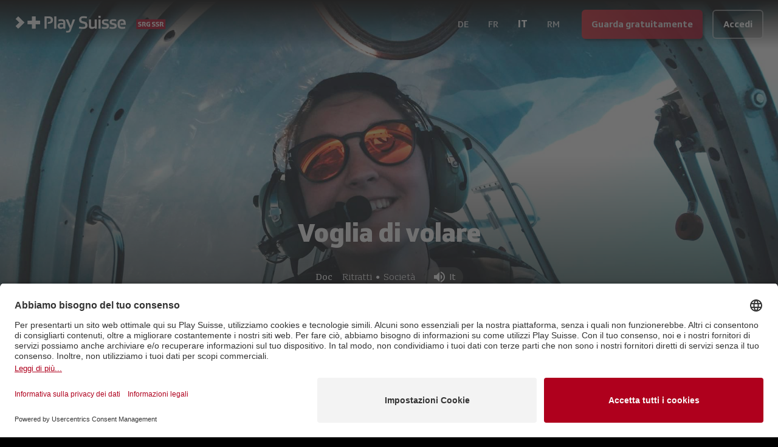

--- FILE ---
content_type: image/svg+xml
request_url: https://playsuisse-static.akamaized.net/images/logos/footer/youtube_v4.svg?w=128
body_size: 270
content:
<svg width="34" height="24" viewBox="0 0 34 24" fill="none" xmlns="http://www.w3.org/2000/svg">
<path d="M13.3964 7.30592V16.8531L21.9357 12.0797L13.3964 7.30592ZM32.3914 19.8575C32.2068 20.5406 31.8427 21.164 31.3358 21.6653C30.8288 22.1666 30.1967 22.5282 29.5027 22.7139C26.9549 23.3895 16.7379 23.3895 16.7379 23.3895C16.7379 23.3895 6.52083 23.3895 3.97305 22.7139C3.27909 22.5282 2.64696 22.1666 2.13998 21.6653C1.63299 21.164 1.26894 20.5406 1.08429 19.8575C0.40149 17.3387 0.401489 12.0797 0.401489 12.0797C0.401489 12.0797 0.40149 6.82073 1.08429 4.30193C1.269 3.61885 1.63306 2.99543 2.14003 2.49406C2.647 1.9927 3.27909 1.63098 3.97305 1.44511C6.51954 0.769926 16.7379 0.769926 16.7379 0.769926C16.7379 0.769926 26.9549 0.769926 29.5027 1.44511C30.1966 1.63098 30.8287 1.9927 31.3357 2.49406C31.8427 2.99543 32.2067 3.61885 32.3914 4.30193C33.0742 6.82073 33.0742 12.0797 33.0742 12.0797C33.0742 12.0797 33.0742 17.3387 32.3914 19.8575Z" fill="white"/>
</svg>


--- FILE ---
content_type: text/javascript
request_url: https://www.playsuisse.ch/_next/static/chunks/app/(main)/%5Blocale%5D/(others)/show/%5B%5B...slug%5D%5D/page-87138d597e0a2bf4.js
body_size: 4807
content:
(self.webpackChunk_N_E=self.webpackChunk_N_E||[]).push([[5150],{42480:function(){},58569:function(e,t,n){Promise.resolve().then(n.t.bind(n,25250,23)),Promise.resolve().then(n.bind(n,46561)),Promise.resolve().then(n.bind(n,15519)),Promise.resolve().then(n.bind(n,15383)),Promise.resolve().then(n.bind(n,53736)),Promise.resolve().then(n.bind(n,47558)),Promise.resolve().then(n.bind(n,83143))},46561:function(e,t,n){"use strict";n.r(t),n.d(t,{EpisodesList:function(){return f}});var r=n(57437),s=n(32635),a=n(51367),i=n(83495),l=n(19702),o=n(47558);let c=e=>{let{locale:t,className:n,episode:s}=e,{image16x9:c,name:u,description:d,episodeNumber:m,duration:h}=s,f=(null==c?void 0:c.url)||"",x=(null==c?void 0:c.alt)||"";return(0,r.jsxs)("div",{className:(0,a.m6)("flex flex-col",n),children:[(0,r.jsxs)("div",{className:"relative w-full",children:[(0,r.jsx)("div",{className:"ratio-16-9 bg-white/10",children:(0,r.jsx)(o.CDNImage,{type:"url",src:f,alt:x,fill:!0,sizes:(0,l.TQ)({min:"80vw",sm:"40vw",md:"20vw",lg:"10vw"})})}),(0,r.jsx)("div",{className:"absolute bottom-0 h-[40%] w-full bg-gradient-to-t from-black to-transparent"}),(0,r.jsxs)("div",{className:"absolute bottom-0 flex w-full items-end px-2 pb-1 text-end",children:[(0,r.jsx)("span",{className:"text-4xl font-bold",children:m}),(0,r.jsx)("span",{className:"flex-1 text-xl font-medium",children:(0,i.ji)(h,t)})]})]}),(0,r.jsx)("div",{className:"my-2 font-text-serif font-medium",children:u}),(0,r.jsx)("div",{className:"font-text text-sm opacity-80",children:d})]})};var u=n(90181),d=n(2265),m=n(3017);let h=e=>{let{items:t,renderTabContent:n}=e,[s,i]=(0,d.useState)(t[0].id),l=1===t.length;return(0,r.jsxs)(m.Tabs,{className:"flex flex-col",value:s,children:[(0,r.jsx)("div",{className:"no-scrollbar inline-block flex-1 basis-auto overflow-x-scroll",children:(0,r.jsx)(m.TabsHeader,{className:(0,a.dV)("m-0 flex gap-4 rounded-none bg-transparent p-0",l&&"hidden"),indicatorProps:{className:"bg-transparent border-b-2 border-white shadow-none rounded-none"},children:t.map(e=>{let{id:t,label:n}=e,l=s===t;return(0,r.jsx)(m.Tab,{value:t,onClick:()=>i(t),className:"inline-flex w-auto shrink-0 px-0 text-inherit",children:(0,r.jsx)("h3",{className:(0,a.dV)("h6-button-label uppercase hover:opacity-100",l?"opacity-100":"opacity-70"),children:n})},t)})})}),(0,r.jsx)(m.TabsBody,{children:t.map(e=>{let{id:t}=e,a=s===t;return(0,r.jsx)(m.TabPanel,{value:t,className:"pt-4",children:(0,r.jsx)("div",{className:a?void 0:"hidden",children:n(e)})},t)})})]})},f=e=>{let{locale:t,seasons:n,episodes:i,className:l}=e,{t:o}=(0,s.$G)(),d=n.map(e=>({id:e.seasonNumber||0,label:"".concat(o(u.tC.common.general.season)," ").concat(e.seasonNumber),content:i.filter(t=>t.seasonNumber===e.seasonNumber)}));return(0,r.jsxs)("div",{className:(0,a.m6)("flex w-full flex-col",l),children:[(0,r.jsx)("h2",{className:"mb-4",children:o(u.tC.common.general.episodes)}),(0,r.jsx)(h,{items:d,renderTabContent:e=>{let{content:n}=e;return(0,r.jsx)("div",{className:"flex flex-wrap",children:n.map(e=>(0,r.jsx)(c,{locale:t,className:"w-full px-2 py-3 sm:w-1/2 md:w-1/3 lg:w-1/4",episode:e},e.id))})}})]})}},15519:function(e,t,n){"use strict";n.r(t),n.d(t,{LanguageMetadata:function(){return p}});var r=n(57437),s=n(9332),a=n.n(s),i=n(32635),l=n(51367),o=n(90181),c=n(43726),u=n(83495),d=n(67643),m=n(34106),h=n(59679),f=n.n(h),x=n(79080),v=n(3017);let p=e=>{let{locale:t,asset:n,className:s}=e,{t:h}=(0,i.$G)(),{audioMetadata:p,audioLanguagesString:g,subtitle:b,subtitleLanguagesString:j}=function(e,t,n){var r;if(!t)return;let s=null===(r=t.primaryLanguage)||void 0===r?void 0:r.toLowerCase(),a=null==t?void 0:t.audioLanguages,i=null==t?void 0:t.subtitleLanguages;a=s||a?(0,u.Ou)(f()([...s?[s]:[],...a||[]])):void 0,i=i&&(0,u.Ou)(i);let l=a&&(0,d.hd)(e,s,a),o=i&&(0,d.Vl)(e,i),c=(0,m.Q5)({audioSubtitlePreferences:null,audioLanguages:a||[],subtitleLanguages:i||[],userLocale:n,assetPrimaryLanguage:s,movieOrSerieId:t.id}),h=(0,d.AQ)(e,s,c.audio,a,n);return{primaryAudioLanguage:s,audioLanguagesString:l,subtitleLanguagesString:o,...c,audioMetadata:h}}(h,n,t);if(!p&&!b)return null;let w=(e,t,n)=>(0,r.jsxs)("div",{className:"my-2 flex items-center",children:[(0,r.jsxs)("div",{className:"mr-2 flex items-center font-medium",children:[(0,r.jsx)(x.J,{name:e,className:"mr-1"}),(0,r.jsxs)("span",{children:[h(t),":"]})]}),(0,r.jsx)("span",{className:"flex-1",children:n})]}),N=(0,r.jsxs)(r.Fragment,{children:[g?w(c.UZ.audio,o.tC.common.general.audio,g):void 0,j?w(c.UZ.subtitles,o.tC.common.general.subtitles,j):void 0]}),y=(e,t,n)=>(0,r.jsxs)("div",{className:(0,l.m6)("flex items-center",n),children:[(0,r.jsx)(x.J,{name:e,className:"mr-1"}),(0,r.jsx)("span",{children:t})]});return(0,r.jsx)(v.Tooltip,{className:"rounded-2xl bg-[#535353] px-3 py-2",content:N,animate:{mount:{scale:1,y:0},unmount:{scale:0,y:50}},interactive:!0,children:(0,r.jsxs)("div",{className:(0,l.m6)(" flex rounded-2xl bg-gray-700/40 px-3 py-1",s),children:[p?y(c.UZ.audio,p,b?"mr-2":void 0):null,b?y(c.UZ.subtitles,a()(b)):null]})})}},9341:function(e,t,n){"use strict";n.d(t,{y:function(){return i}});var r=n(57437),s=n(2265),a=n(97464);let i=(0,s.forwardRef)(function(e,t){let{href:n,rel:s,children:i,...l}=e;return(0,r.jsx)("a",{ref:t,...l,href:n,rel:(0,a.n)(n,s),children:i})})},47558:function(e,t,n){"use strict";n.r(t),n.d(t,{CDNImage:function(){return i}});var r=n(57437),s=n(20703),a=n(19702);let i=e=>{let{type:t="url",...n}=e;return(0,r.jsx)(s.default,{loader:"pathname"===t?a.B2:a.JT,...n})}},79080:function(e,t,n){"use strict";n.d(t,{J:function(){return a}});var r=n(57437),s=n(51367);let a=e=>{let{name:t,className:n,iconClassName:a,...i}=e;return(0,r.jsx)("div",{className:(0,s.m6)("flex items-center justify-center",n),children:(0,r.jsx)("i",{...i,className:(0,s.m6)("mui-icon text-2xl",a),"data-icon":t})})}},44072:function(e,t,n){"use strict";n.d(t,{e:function(){return i}});var r=n(57437),s=n(54887);let a=e=>{let{text:t}=e;return(0,s.createPortal)((0,r.jsxs)("div",{className:"fixed top-0 z-50 flex h-screen w-screen flex-col items-center justify-center gap-8 bg-black/90",children:[(0,r.jsx)("div",{className:"h-32 w-32 animate-spin rounded-full border-b-2 border-white"}),t&&(0,r.jsx)("div",{className:"ml-4 text-center text-white",children:t})]}),document.body)},i=()=>(0,r.jsx)(a,{text:(0,r.jsxs)("div",{children:["Waiting on configuration update, please wait...",(0,r.jsx)("br",{}),"You wll be redirected automatically.",(0,r.jsx)("br",{}),(0,r.jsx)("i",{className:"text-xs opacity-90",children:"(This only happens in DEV or INT environments)"})]})})},15383:function(e,t,n){"use strict";n.r(t),n.d(t,{RegisterButton:function(){return u}});var r=n(57437),s=n(2265),a=n(7373),i=n(32635),l=n(78160),o=n(90181),c=n(43726);let u=e=>{let{text:t,redirectPath:n,...u}=e,{t:d}=(0,i.$G)(),m=t||d(o.tC.common.buttons.watchForFree),{getLoginUrl:h}=(0,a.n)(),[f,x]=(0,s.useState)(void 0);return(0,s.useEffect)(()=>{x(h({redirectUrl:c.jX,type:"login",extraState:{referer:n}}))},[h,n]),(0,r.jsx)(l.C,{...u,href:f,clickType:"button.register",variant:"primary","aria-label":m,children:m})}},78160:function(e,t,n){"use strict";n.d(t,{C:function(){return h}});var r=n(57437),s=n(2265),a=n(20878),i=n(47907),l=n(53736),o=n(45196),c=n(65950),u=n(20682);let d={debug:()=>{},error:console.error};var m=n(44072);let h=e=>{let{href:t,env:n="prd",...h}=e,f=(0,o.TL)(),x=(0,i.useRouter)(),[v,p]=(0,s.useState)(!1),g=(0,a.c)(t);if(!c.dP){let e=async()=>{if(t){p(!0);try{await (0,u.K)({dispatch:f,env:n});let e=g.current;e&&x.push(e)}catch(e){d.error(e),p(!1)}return!0}};return(0,r.jsxs)(r.Fragment,{children:[v?(0,r.jsx)(m.e,{}):null,(0,r.jsx)(l.TrackedLinkButton,{...h,href:t,onClick:e})]})}return(0,r.jsx)(l.TrackedLinkButton,{...h,href:t})}},53736:function(e,t,n){"use strict";n.r(t),n.d(t,{TrackedLinkButton:function(){return c}});var r=n(57437);n(2265);var s=n(95426),a=n(47907),i=n(58952),l=n(9341),o=n(3017);let c=e=>{let{href:t,clickType:n,variant:c,loading:u,children:d,className:m,onClick:h,...f}=e,{sendItemClickedEvent:x}=(0,i.C)(),v=(0,a.useRouter)(),p=async e=>{e.preventDefault();let r=!1;await (0,s.q)(Promise.all([Promise.resolve(null==h?void 0:h(e)).then(e=>{!0===e&&(r=!0)}),n&&x(n)]),1e4,!0),!r&&t&&v.push(t)};return(0,r.jsx)(l.y,{...f,href:t,onClick:p,children:(0,r.jsx)(o.Button,{className:m,variant:c,loading:u,children:d})})}},83143:function(e,t,n){"use strict";n.r(t),n.d(t,{FaqItem:function(){return b}});var r=n(57437),s=n(2265),a=n(83495),i=n(84555),l=n(32635),o=n(51367),c=n(63760),u=n(90181),d=n(65950),m=n(43726),h=n(79080),f=n(3017),x=n(16882),v=n(61450),p=n(54887);let g=e=>{let{className:t,open:n,autoHideDuration:a,onClose:i,message:l,type:c}=e,u=(0,x.s)();return((0,s.useEffect)(()=>{if(n&&a){let e=setTimeout(()=>{i()},a);return()=>{clearTimeout(e)}}},[a,i,n]),n&&u)?(0,p.createPortal)((0,r.jsx)("div",{className:(0,o.m6)("fixed bottom-6 left-1/2 z-50 mx-auto -translate-x-1/2 transform",t),children:(0,r.jsx)(v.E.div,{className:(0,o.m6)("rounded px-4 py-3 text-srg-grey transition-all","success"===c?"bg-white":"bg-srg-orange"),initial:{y:100,opacity:0},animate:{y:0,opacity:1},transition:{duration:.1,ease:"easeInOut"},children:(0,r.jsx)("div",{className:"flex items-center justify-between",children:(0,r.jsx)("div",{children:l})})})}),document.body):null},b=e=>{let{className:t,title:n,description:x}=e,{t:v}=(0,l.$G)(),p=(0,c.b)(),[b,j]=(0,s.useState)(!1),[w,N]=(0,s.useState)(!1),y=(0,a.Lc)(n),C=(0,s.useRef)(null);return(0,s.useEffect)(()=>{let e=()=>{if(window.location.hash==="#".concat(y)){var e;j(!0),null===(e=C.current)||void 0===e||e.scrollIntoView({behavior:"auto",block:"center"})}else j(!1)};return e(),window.addEventListener("hashchange",e),()=>{window.removeEventListener("hashchange",e)}},[y]),(0,r.jsxs)(f.Accordion,{ref:C,id:y,open:b,className:(0,o.m6)("group w-full max-w-5xl rounded-md bg-gradient-block p-4 text-white",!b&&"hover:bg-gradient-block-light",t),icon:(0,r.jsxs)("div",{className:"flex items-center justify-center",children:[(0,r.jsx)(g,{open:w,autoHideDuration:2e3,onClose:e=>{null==e||e.stopPropagation(),N(!1)},type:"success",message:v(u.tC.common.toast.share)}),(0,r.jsx)(h.J,{name:m.UZ.link,onClick:e=>{e.stopPropagation();let t="".concat("https://www.playsuisse.ch").concat((0,d.Xm)(p),"#").concat(y);navigator.clipboard.writeText(t),N(!0)},className:"relative mr-3 opacity-0 transition-opacity group-hover:opacity-50 group-hover:hover:opacity-100"}),(0,r.jsx)(h.J,{name:m.UZ.chevronLeft,className:(0,o.dV)("-rotate-90 transition-transform",b&&"rotate-90"),iconClassName:"text-2xl scale-110"})]}),children:[(0,r.jsx)(f.AccordionHeader,{className:"border-none p-0 font-serif text-white hover:text-white",onClick:()=>j(!b),children:(0,r.jsx)("h3",{className:"h5-teaser-title-regular",children:n})}),(0,r.jsx)(f.AccordionBody,{className:"faq-item-body mt-4 whitespace-pre-line p-0 text-lg leading-6 text-white",children:(0,i.ZP)(x)})]})}},58952:function(e,t,n){"use strict";n.d(t,{C:function(){return l}});var r=n(2265),s=n(19300),a=n(64132),i=n(78359);let l=e=>{let t=(0,i.$)();return{sendItemClickedEvent:(0,r.useCallback)(n=>{let{pathname:r}=window.location,i=new s.R({pageId:e||("/"===r?a.U_.HOMEPAGE:r),clickType:n,collection:void 0});return t.push(i),t.flush()},[e,t])}}},78359:function(e,t,n){"use strict";n.d(t,{$:function(){return i},d:function(){return a}});var r=n(2265),s=n(3177);let a=(0,r.createContext)(void 0),i=()=>(0,s.i)(a,"StatsEventSenderContext")},63760:function(e,t,n){"use strict";n.d(t,{b:function(){return s}});var r=n(32635);let s=()=>{let{i18n:e}=(0,r.$G)();return e.language}},45196:function(e,t,n){"use strict";n.d(t,{CG:function(){return c},TL:function(){return o},n:function(){return l}});var r=n(99300),s=n(88356),a=n(1639),i=n(30168);let l=()=>(0,r.xC)({reducer:{config:s.Ls,userAccount:a.C}}),o=()=>(0,i.I0)(),c=i.v9},70540:function(e,t,n){"use strict";n.d(t,{K:function(){return i},x:function(){return a}});var r=n(83495),s=n(43726);s.Qg&&!localStorage.getItem("uuid")&&localStorage.setItem("uuid",(0,r.k$)());let a=(()=>{let e=[s.mj];return s.Qg&&e.push(navigator.userAgent),e.join("#")})(),i=()=>localStorage.getItem("uuid")},20682:function(e,t,n){"use strict";n.d(t,{K:function(){return l}});var r=n(88356),s=n(95426),a=n(70540);n(15355);var i=(0,n(13472).$)("e4a54e5b4dcdf642b6ee3b1a35b0af92806e45b4");let l=async e=>{let{dispatch:t,env:n}=e,l=(0,a.K)();l&&(await i(l,n),await t((0,r.vM)(a.x,l)),await (0,s.D)(1e3))}},97464:function(e,t,n){"use strict";n.d(t,{n:function(){return a}});var r=n(4252),s=n.n(r);let a=(e,t)=>{if(!e||"#"===e)return;let n=t||"",r="string"==typeof e?e:s().format(e);r.startsWith("/")&&(r="https://www.playsuisse.ch"+r);let a=new URL(r),{host:i}=new URL("https://www.playsuisse.ch");return(a.host!==i||a.pathname.startsWith("/api/"))&&(n+=(n?" ":"")+"nofollow"),n||void 0}},19702:function(e,t,n){"use strict";n.d(t,{B2:function(){return i},JT:function(){return l},TQ:function(){return c}});var r=n(61444),s=n(85371),a=n(22643);let i=e=>{let{src:t,width:n}=e,s=new URL("".concat("https://playsuisse-static.akamaized.net").concat(t));return s.searchParams.set("imwidth",(0,r.yG)("width")),o(s.toString(),n)},l=e=>{let{src:t,width:n}=e;return o(t,n)},o=function(e,t){let n=arguments.length>2&&void 0!==arguments[2]?arguments[2]:0;if((0,s.Wx)(e))return e;let a=t,i=n,l=Math.max(a,i)/1920;l>1&&(a=Math.round(a/l),i=Math.round(i/l));let o={width:a,height:i};(0,s.hX)(e)&&(o=(0,s.tk)(a,i));let c=decodeURIComponent(e),u=Math.max(o.width,o.height);c=c.replace((0,r.yG)("width"),"".concat(u)).replace((0,r.yG)("height"),"".concat(u));let d=new URL(c);return d.searchParams.set("w","".concat(o.width)),c=d.toString()},c=e=>{let t=[];return Object.keys({min:e.min,...a.j$}).reverse().forEach(n=>{let r=e[n];if(r){if("min"===n)t.push("".concat(r));else{let e=a.j$[n];t.push("(min-width: ".concat(e,") ").concat(r))}}}),t.join(", ")}}},function(e){e.O(0,[4590,4812,7809,2635,1367,5250,3495,2763,3797,1009,4736,2971,8069,1744],function(){return e(e.s=58569)}),_N_E=e.O()}]);

--- FILE ---
content_type: text/javascript
request_url: https://www.playsuisse.ch/_next/static/chunks/7431.6721ae76b7ec614f.js
body_size: 17794
content:
"use strict";(self.webpackChunk_N_E=self.webpackChunk_N_E||[]).push([[7431],{27431:function(e){e.exports=JSON.parse('{"tv":{"error":{"title":"Sembra che ci sia un problema con la rete. Verifica che la tua connessione a Internet funzioni correttamente.","disconnect":"L\'app non \xe8 riuscita a connettersi ai nostri server.\\nFare clic su \\"Riprova\\" per avviare un nuovo tentativo di connessione.\\nSe il problema persiste e la connessione Internet funziona correttamente, fare clic su \\"Disconnetti\\" per ripristinare l\'applicazione.","fetch":"L\'app non \xe8 riuscita a connettersi ai nostri server.\\nFare clic su \\"Riprova\\" per avviare un nuovo tentativo di connessione."},"landing":{"heading":"Guarda gratuitamente la migliore selezione di serie, documentari e film svizzeri."},"loginWithSwisscom":{"step1":{"signUp":{"heading":"Crea un account con","description":"\xc8 necessario avere accesso a questa e-mail per creare una password e poter accedere a Play Suisse dal computer o dal cellulare."},"signIn":{"heading":"Accedi con","descriptionWithSteps":"Hai gi\xe0 un account per un altro prodotto SSR. Questo stesso account ti permette di accedere anche a Play Suisse.","descriptionWithoutSteps":"Hai gi\xe0 un account Play Suisse. Siamo felici di rivederti!"}},"step2":{"moreInfoModal":{"title":"Per consultare queste informazioni,  inserire i link sottostanti nel browser del computer, del cellulare o del tablet, oppure scansionare i codici QR:"},"consents":{"dataprocessing":"Acconsento al trattamento dei miei dati per la personalizzazione dei contenuti.","dataprotection":"Acconsento al trattamento dei miei dati per la creazione di un account SSR e Play Suisse.","tos":"Accetto le condizioni di utilizzo (vedi maggiori informazioni)."}},"step3":{"heading":"Non perderti il meglio di Play Suisse e le ultime uscite","description":"Ricevi regolarmente le nostre proposte di serie, documentari e film. Non pi\xf9 di un paio di volte al mese, promesso!"}},"pairing":{"title":"Prendete il computer o lo smartphone e andate al seguente indirizzo","webLink":"playsuisse.ch/tv","codeDescription":"Ecco il numero d\'attivazione da inserire sul computer o lo smartphone"},"settings":{"profile":{"autoPlay":{"description":"Avvia automaticamente l\'episodio successivo alla fine dei titoli di coda quando si guarda una serie."},"newsletter":{"description":"Iscrivetevi alla newsletter nel vostro profilo Play Suisse, da computer, tablet o smartphone. "},"autoPlayTrailer":{"title":"Riproduzione di trailer","description":"Avvia automaticamente i trailer durante la navigazione."}},"languages":{"title":"Cambia la lingua dell\'interfaccia.","description":"\xc8 possibile cambiare la lingua dei video direttamente nel player durante la visualizzazione dei contenuti."}},"lg":{"title1":"Usi un telecomando","title2":"?","cursor":"La navigazione con il cursore del telecomando Magic Remote non \xe8 disponibile.","arrow":"Usa le freccette direzionali sul telecomando.","confirm":"Uso le freccette direzionali"},"portability":{"cannotPlayContentInEu":{"paragraph1":"Play Suisse \xe8 disponibile solo nell\'UE e per accedervi \xe8 necessario:","steps":{"1":{"main":"Essere <0>{{part1}}</0>.","part1":"domiciliati in Svizzera e avere un numero di cellulare"},"2":{"main":"<0>{{part1}}</0> sulla destra dello schermo, <0>{{part2}}</0>.","part1":"Scansionare il codice QR","part2":"utilizzando il cellulare"},"3":{"main":"<0>{{part1}}</0> indicata <0>{{part2}}</0>.","part1":"Seguire la procedura","part2":"sul cellulare"}},"assetAutomaticallyStarts":"Il contenuto si avvier\xe0 automaticamente una volta attivato l’accesso","scanQrCode":"Scansionare per attivare l\'accesso"}}},"common":{"general":{"back":"Indietro","cancel":"Annulla","documentary":"Documentari","entertainment":"Famiglia","fiction":"Fiction","home":"Home","login":"Accedi","movie":"Film","music":"Musica","myList":"La mia lista","myNextEpisode":"Il mio prossimo episodio","nextStep":"Passo successivo","ok":"Ok","prevStep":"Passo precedente","profile":"Profilo","remaining":"Rimanenti","resume":"Riproduci","search":"Naviga","season":"Stagione","seasons":"Stagioni","serie":"Serie","shortEpisode":"Ep","themes":"Categorie","audio":"Audio","subtitles":"Sottotitoli","watch":"Guarda","continue":"Riprendi","withSubtitles":"Con sottotitoli","other":"Altro","castAndCrew":"Cast","episode":"Episodio","episodes":"Episodi","trailer":"","details":"Dettagli","original":"Original","audioDescription":"Audiodescrizione","actor":"Cast","director":"Regista ","production":"Produzione","year":"Anno","pause":"Pausa","play":"Play","forward":"Ep successivo","rewind":"Indietro","replay":"Ripetere","options":"Opzioni","feedback":"Feedback","otherLanguages":"Altre lingue","seeMore":"Vedi di pi\xf9","consents":"Autorizzazioni","step":"Passo","termsOfUseAndDataProtection":"Condizioni di utilizzo e dichiarazione sulla protezione dei dati.","faq":"FAQ","nextEpisode":"Prossimo episodio","watchCredits":"Guarda i titoli di coda","next":"Prossimo","youMightAlsoLike":"Ti potrebbe anche interessare","languages":"Lingue","develop":"Sviluppa","autoPlay":"Auto play","account":"Conto","newsletter":"Newsletter","space":"Spazio","directors":"Regia","producer":"Produzione","watched":"Guardato","genre":"Genere","screenwriters":"Sceneggiatura","and":"e","hour":"Ora","hours":"Ore","minutes":"Minuti","minute":"Minuto","originalLanguage":"Lingua originale","originalLanguageAcronym":"VO","moreCategories":"Altre categorie","description":"Descrizione","settings":"Impostazioni","more":"Pi\xf9","cast":"Cast","nextEpisodeInfo":"Prossimo: ","new":"Nuovo","discover":"Scopri","explore":"Esplora","elapsed":"Trascorsi","off":"Disattivati","all":"Tutto","thankYou":"Grazie!","playSuisse":"Play Suisse","mostWatched":"I pi\xf9 visti in Svizzera","linkCopiedToClipboard":"Link copiato negli appunti!","welcome":"Benvenuto/a","iAmNotAbroad":"Non sono all\'estero","areYouAbroad":"Sei all\'estero?","code":"Codice","yourEmail":"Il tuo indirizzo e-mail","accessEU":"Accesso area UE","on":"On","notNow":"Non ora","accept":"Accetta","acceptAll":"Accettare tutto","logInAgain":"Riconnettersi","yes":"S\xec","no":"No","previous":"Precedente","loading":"Caricamento...","castingTo":"Connessione a","srf":"SRF","rts":"RTS","rsi":"RSI","rtr":"RTR","notifications":"Notifiche","watchTrailer":"Trailer tra {{duration}} sec","availableUntil":"Disponibile fino al","shortDocumentary":"Doc","srgssrDescription":"Societ\xe0 svizzera di radiotelevisione","swi":"SWI","continueWatching":"Continua a guardare","composers":"Compositori","composer":"Compositore","musicalComposition":"Musica","moreInfoFaq":"Per maggiori informazioni, consultare le nostre FAQ:","watchAgain":"Riguarda"},"buttons":{"addToMyList":"Aggiungi alla mia lista","removeFromMyList":"La mia lista","moreInfo":"Pi\xf9 informazioni","subscribeToNewsletter":"Iscriviti alla newsletter","maybeLater":"Forse pi\xf9 tardi","logout":"Disconnessione","retry":"Riprova","logInWithSwisscom":"Accedi con Swisscom","logInWithMyEmail":"Accedi con l\'indirizzo e-mail","logInWithThisEmail":"Accedi con questo indirizzo","createAccountWithThisEmail":"Crea un account con questo indirizzo","useAnotherEmail":"Scegli un altro indirizzo","lessInfo":"Meno informazioni","copyLink":"Copia link","share":"Condividi","help":"Serve aiuto?","addToMyListShort":"Aggiungere","removeFromMyListShort":"Rimuovi","truncateShowMore":"Leggi di pi\xf9","mainNavigation":"Naviga","notLike":"Non fa per me","like":"Mi piace","register":"Registrazione","episodesMoreInfo":"Episodi e info","findOutMore":"Maggiori informazioni","addedToMyList":"Aggiunto alla mia lista","removedFromMyList":"Rimosso dalla mia lista","soundOff":"Audio disattivato","soundOn":"Audio attivato","showLess":"Vedi di meno","showMore":"Vedi altro","save":"Salva","moreInfos":"Pi\xf9 informazioni","backToNavigation":"Torna alla navigazione","signIn":"Accedi","typePairingCodeAgain":"Ridigitare il codice","goBack":"Torna indietro","saveSettings":"Salva le impostazioni","letsGo":"Let\'s go!","skip":"Salta","activateAccess":"Attiva l\'accesso","disableAccess":"Disattivare l\'accesso","editProfile":"Modifica profilo","goToHomepage":"Vai alla homepage","watchForFree":"Guarda gratuitamente","info":"Info","playerForward":"+ {{duration}} sec","playerRewind":"- {{duration}} sec","skipIntro":"Salta intro","hideFromListName":"Rimuovere da \\"{{listName}}\\"","wellHidden":"Correttamente rimosso","rating":"Valuta","contactSupport":"Contattare il supporto"},"myList":{"empty":"Il tuo elenco \xe8 attualmente vuoto. Sfoglia il sito e aggiungi contenuti alla tua lista per trovarli qui.","removeError":"Errore nella rimozione di un elemento dalla tua lista. Riprova!"},"sponsoring":{"productPlacementTitle":"Sponsor con product placement","sponsorTitle":"Sponsor TV"},"search":{"noResult":"Spiacenti, non riusciamo a trovare nulla per \\"{{query}}\\"","inputPlaceholder":"Titolo, genere, argomento","searchResultFor":"Risultato della ricerca per ","notFound":"Spiacenti, non riusciamo a trovare nulla per ","youMightAlsoLike":"Potrebbe piacerti anche","placeholder":"Titolo, genere, argomento","searchPlaceholder":"Cerca un titolo, attore, categoria..."},"links":{"contact":"mailto:support@playsuisse.ch","impressum":"https://www.srgssr.ch/it/impressum","dataProtection":"https://www.srgssr.ch/it/protezione-dati","loginFaq":"www.srgssr.ch/it/login/faq","faq":"www.playsuisse.ch/it/faq","facebook":"https://www.facebook.com/playsuisse","instagram":"https://www.instagram.com/playsuisse","youtube":"https://www.youtube.com/c/PlaySuisse","playSRF":"https://www.srf.ch/play/tv","playRTS":"https://www.rts.ch/play/tv","playRSI":"https://www.rsi.ch/play/tv","playRTR":"https://www.rtr.ch/play/tv","iPhoneAppStore":"https://apps.apple.com/ch/app/play-suisse/id1532890312?l=it#?platform=iphone","iPadAppStore":"https://apps.apple.com/ch/app/play-suisse/id1532890312?l=it#?platform=ipad","playStore":"https://play.google.com/store/apps/details?id=ch.srgssr.playsuisse.tv","bluetv":"https://tv.blue.ch/home","srgssr":"https://www.srgssr.ch/it","swisscom":"https://www.swisscom.ch","sunrise":"https://www.sunrise.ch/tv","swissinfo":"https://www.swissinfo.ch/ita","title":{"help":"Aiuto (FAQ)","contact":"Contatti","impressum":"Impressum","aboutUs":"Su di noi","dataProtection":"Protezione dei dati"},"quickline":"https://quickline.ch/"},"accessibility":{"tooltip":{"title":"\xc8 ora possibile valutare i titoli per ottenere raccomandazioni migliori."},"buttons":{"backgroundTrailerMute":"Il trailer di {{assetName}} viene riprodotto sullo sfondo. $t(common.accessibility.pressToMute)","backgroundTrailerUnmute":"Il trailer di {{assetName}} \xe8 in riproduzione. $t(common.accessibility.pressToUnmute)","playerPause":"Metti in pausa il video","playerPlay":"Riproduci il video","playerLeave":"Esci dal lettore","playerRewind":"Vai indietro di 10 secondi","playerForward":"Vai avanti di 10 secondi","playerMute":"Disattiva audio del video","playerUnmute":"Riattiva audio del video","playerOpenVideoOptions":"Apri opzioni video","playerCast":"Trasmetti video su Chromecast o TV","playerShowControls":"Mostra i comandi","playerHideControls":"Nascondi i comandi","playAsset":"Riproduci {{assetName}}","resumeAsset":"TODO","addAssetToMyList":"Aggiungi {{assetName}} alla mia lista","removeAssetToMyList":"{{assetName}} \xe8 ora nella lista. Premere per rimuoverlo","showMoreInfoAsset":"Visualizza altre informazioni su {{assetName}}","share":"Condividi {{assetName}}","searchLeave":"Lascia la barra di ricerca","searchClear":"Cancella la ricerca","moreCollectionContent":"Accedere a tutti i contenuti della collezione, {{moduleTitle}}","collage":"Immagine promozionale, Titolo, {{altImage}}","closePopup":"Chiudere la finestra popup","playerLanguagesSubtitles":"Mostra la selezione della lingua e dei sottotitoli","playTrailerAsset":"Il trailer di {{assetName}} inizier\xe0 tra {{duration}} secondi. Clicca per iniziare immediatamente."},"details":{"nextEpisode":"Il mio prossimo episodio"},"player":{"trackPosition":"Cursore al {{position}}, {{percent}}%. Tenere premuto e scorrere per spostarlo","trackPositionSeekedTo":"Il cursore \xe8 ora al {{position}}, {{percent}}%.","durationWatched":"Finora hai guardato {{duration}} del video"},"episodeIntro":"Episodio {{episodeNumber}} della stagione {{seasonNumber}}","episodeTitle":"Titolo episodio: {{episodeName}}","episodeRemainingTimeToWatch":"Rimangono {{remainingTime}} da guardare di questo episodio","movieSerieTitle":"Titolo: {{assetName}}, {{assetType}}","movieSerieCategory":"Categoria: {{categoriesFormatted}}","movieSerieCategory_plural":"Categorie: {{categoriesFormatted}}","movieSerieOriginalLanguage":"La lingua originale \xe8 {{language}}","movieSerieTranslatedLanguage":"\xc8 disponibile la traduzione in {{languagesFormatted}}","movieSerieReleaseYear":"\xc8 una produzione del {{year}}","movieSerieSubtitle":"Sono disponibili sottotitoli in {{subtitlesFormatted}}","movieSerieSubtitle_plural":"Sono disponibili sottotitoli in {{subtitlesFormatted}}","movieSerieAudioDescription":"TODO","movieDuration":"Il film dura {{duration}}","serieNumOfSeasons":"La serie \xe8 composta da {{numOfSeasons}} stagioni","serieNextEpisodeInfo":"L\'episodio {{episodeNumber}}, {{episodeName}}, dura {{episodeDuration}}","assetSynopsis":"Trama: {{assetSynopsis}}","remainingTimeToWatch":"Rimangono {{remainingTime}} da guardare","pressToContinueWatching":"Premere per riprendere a guardare","pressToGetMoreInfo":"Premere per altre informazioni","pressToStartWatching":"Premere per cominciare a guardare","pressToMute":"Premere per disattivare l\'audio","pressToUnmute":"Premere per attivare l\'audio","movieSerieCastCrew":"{{castName}}, {{role}}","watch":{"confirmVideoPaused":"Video in pausa","confirmVideoStarted":"Video avviato","confirmVideoAdded":"Video aggiunto","confirmVideoRemoved":"Video eliminato","addToMyList":"Aggiungi alla mia lista","removeFromMyList":"Rimuovi dalla mia lista","languages":"Lingue e sottotitoli"},"swimlaneTitleClickable":"Potete cliccare su questa intestazione per vedere tutte le serie e i film in questa sezione","playSuisse":"Benvenuti al Play Suisse","chooseLanguage":"Selezionare la lingua","alreadyRated":"Gi\xe0 valutato: {{rate}} (fare clic per rimuovere)","skipMainContent":"Andare al contenuto principale","skipToADContent":"Andare al contenuto audio descritto"},"pairing":{"errorCodeMessage":"Il codice \xe8 sbagliato.","helpStep01":"Premi il pulsante \\"Back\\" sul telecomando del tuo televisore, seleziona \\"Accedi\\" e inserisci il nuovo codice qui,^","helpStep02":"Assicurati che i tuoi dispositivi (Apple TV, decoder, ecc.) siano connessi a Internet","helpStep03":"Riavvia i tuoi dispositivi (Apple TV, decoder, ecc.), apri Play Suisse, seleziona \\"Registrati\\" e inserisci il nuovo codice qui,","helpStepDescription":"Ci dispiace, c\'\xe8 qualcosa che non va! Ecco alcune cose che puoi fare:","description":"\xc8 l\'ultimo passaggio, promesso."},"portability":{"bannerOutEu":"\xc8 possibile accedere ai nostri contenuti dalla Svizzera o dall\'UE","alerts":{"cannotPlayContentOutEu":{"title":"Guardare contenuti all\'estero","paragraph1":"Purtroppo, questo contenuto non \xe8 fruibile della tua posizione attuale.","paragraph1PlayerLink":"La riproduzione non \xe8 possibile nel luogo in cui ti trovi attualmente.","paragraph2":{"main":"Puoi invece avere <0>{{part1}}</0> all\'interno <0>{{part2}}</0> se vivi in Svizzera. <1>{{part3}}</1>","part1":"accesso a Play Suisse","part2":"dell\'area UE","part3":"Attiva l\'accesso qui."}},"cannotPlayContentInEu":{"paragraph1":{"main":"Puoi visualizzare i contenuti di <0>{{part1}}</0> all\'interno <0>{{part2}}</0> solo se <0>{{part3}}</0>","part1":"Play Suisse","part2":"dell\'area UE","part3":"vivi in Svizzera."},"tellMeMore":{"main":"Per attivare l\'accesso dall\'estero \xe8 necessario un <0>{{part1}}</0> e un <0>{{part2}}</0>","part1":"numero di cellulare svizzero","part2":"domicilio in Svizzera."}}},"settings":{"title":"Accesso dall\'area UE","paragraph1":{"main":"Per poter utilizzare <0>{{part1}}</0> devi <0>{{part2}}</0>","part1":"le nostre offerte e i nostri servizi fuori dalla Svizzera,","part2":"acconsentire all\'attivazione per l\'estero."},"paragraph2":{"main":"Maggiori informazioni sull\'<0>{{part1}}</0>","part1":"accesso dall\'estero"},"messageAccessWhenActivated":"L\'accesso dall\'area UE \xe8 attivato per Play Suisse."}},"playerError":{"title":"Errore","message":"Si \xe8 verificato un errore. Controlla la tua connessione internet."},"textRating":{"red":"Questo programma \xe8 destinato ad un pubblico adulto","yellow":"La visione di questo programma \xe8 raccomandata in presenza di un adulto"},"errors":{"timedOut":{"title":"Richiesta scaduta","message":"Siamo spiacenti, ma in questo momento non siamo in grado di completare la richiesta. Riprovare pi\xf9 tardi."},"network":{"title":"Problema di connessione","message":"Non siamo riusciti a stabilire una connessione con i nostri server. Controllare la connessione a Internet e riprovare."},"unavailable":{"title":"Contenuto temporaneamente non disponibile","message":"Ci scusiamo per l\'inconveniente, si prega di riprovare pi\xf9 tardi."},"notFound":{"title":"Pagina introvabile","message":"Siamo spiacenti, la pagina che state cercando non pu\xf2 essere trovata. Riprovare pi\xf9 tardi.","pageNotAvailable":"Questa pagina non \xe8 disponibile.","errorCode":"Errore 404","marmots":"Sar\xe0 colpa delle marmotte?","discoverCategories":"Scopri altri affascinanti contenuti su Play Suisse","discoverContent":"Scopri altri contenuti","oops":"Ops!"},"accessDenied":{"title":"Accesso negato","message":"Siamo spiacenti, in questo momento non avete il permesso di accedere a questa pagina. Riprovare pi\xf9 tardi."},"outCountry":{"title":"Accesso negato","message":""},"statusPage":{"part1":"Se il problema persiste, controllate la nostra ","part2":"pagina di stato per gli aggiornamenti."},"dialog":{"withRetry":"Se il problema persiste, disconnettiti e riaccedi.","logout":"Disconnettiti e riaccedi."}},"settings":{"pairing":{"step03":"3. Clicca su ","link":"Collega la tua TV","title":"Collegamento TV","description":"Con un dispositivo compatibile, puoi goderti Play Suisse sulla tua TV. Segui questi passaggi per collegare la tua TV.","step01":"1. Scarica l\'app Play Suisse sulla tua smart TV o smart box","step02":"2. Segui le istruzioni sullo schermo","step04":"per andare direttamente all\'URL corretto"},"newsletter":{"description":"Ricevete aggiornamenti sugli ultimi film, serie e documentari disponibili su Play Suisse (frequenza: ogni 2-3 settimane).","link":"Gestire l\'iscrizione"},"languages":{"description":"Usa quest\'impostazione per cambiare la lingua della tua interfaccia. Puoi modificare la lingua dei video e dei sottotitoli direttamente dal lettore (mentre riproduci un video).","form":"Scegli la tua lingua"},"reconnectInfo1":"Abbiamo apportato alcuni miglioramenti alla pagina del profilo.","reconnectInfo2":"Per approfittarne \xe8 necessario riconnettersi.","privacy":{"path":"https://www.rsi.ch/chi-siamo/protezione-dei-dati/Dichiarazione-sulla-protezione-dei-dati-10499633.html","title":"Protezione dei dati"},"support":{"title":"Contatti e suggerimenti","description":"Hai bisogno di aiuto o vuoi condividere un suggerimento? Scrivici!","link":"Contattare l\'assistenza / Suggerimenti"}},"footer":{"platforms":{"title":"Guarda Play Suisse su tutti i tuoi dispositivi","description":"Trovaci sul tuo computer, tablet, smartphone, TV box o Smart TV"}},"snackbar":{"manageCollection":{"removed":"\xe8 stato correttamente rimosso da \\"{{listName}}\\".","added":"\xe8 stato aggiunto correttamente a \\"{{listName}}\\".","error":"Errore nella rimozione di un elemento dalla \\"{{listName}}\\". Riprova!"}},"toast":{"error":"Non siamo stati in grado di elaborare la tua richiesta, <strong>prova di nuovo</strong>","share":"Link copiato!","removefrom":{"collection":"Rimosso da <strong>\\"Continua a guardare\\"</strong>"},"mylist":{"add":"Aggiunto a <strong>\\"La mia lista\\"</strong>","remove":"Rimosso da <strong>\\"La mia lista\\"</strong>"},"ratings":{"like":"Ti offriremo <strong>pi\xf9 contenuti come questo</strong>","dislike":"Ti offriremo <strong>meno contenuti come questo</strong>"}},"reconnectionCidaas":{"title":"Ciao! Un piccolo aggiornamento \xe8 necessario.","description":"Abbiamo ottimizzato il nostro sistema di accesso. Per installarlo, \xe8 sufficiente disconnetterti e accedere nuovamente: semplice e veloce.","button":"Riconnettiti ora"}},"web":{"impressum":{"title":"Impressum","description":"Play Suisse \xe8 una piattaforma di streaming che fa parte dei servizi proposti dalla Societ\xe0 svizzera di radiotelevisione SRG SSR.","addressLine1":"SRG SSR","addressLine2":"Giacomettistrasse 1","addressLine3":"3000 Bern 16"},"landingPageLaunch":{"block1":{"title":"La nuova piattaforma streaming della Svizzera","description1":"Qui trovate la migliore selezione di film, serie e documentari svizzeri, senza costi aggiuntivi. Tutti i contenuti sono in versione originale, sottotitolati o doppiati. A completare l\'offerta, suggerimenti personalizzati e collezioni tematiche scelte appositamente per voi. Per accedervi basta un login.","description2":"Scoprite un nuovo modo di guardare la televisione!","callToAction":"Accedi"},"block2":{"title":"Storie da ogni angolo della Svizzera","description":"Partite alla scoperta del nostro territorio e lasciatevi sorprendere da storie inedite."},"block3":{"title":"Un\'esperienza multischermo moderna grazie al login","description":"In TV (Swisscom blue TV – disponibile con Swisscom box e TV-box (UHD), Apple TV, Android TV), sul computer o sullo smartphone: Play Suisse \xe8 accessibile da qualsiasi dispositivo. Potete anche passare da uno all\'altro in tutta semplicit\xe0, riprendere la visione da dove vi siete interrotti, creare elenchi dei preferiti in mobilit\xe0, accedere a contenuti personalizzati e molto altro."},"block4":{"title":"Scoprite la Svizzera senza barriere linguistiche","description":"Novit\xe0, grandi successi e il meglio dai nostri archivi, in versione originale sottotitolata oppure doppiata in italiano, tedesco, francese e talvolta anche in romancio."},"block5":{"title":"Accesso illimitato ai programmi della SSR, senza costi aggiuntivi","description":"Play Suisse vi offre il meglio delle produzioni e coproduzioni di RSI, RTR, RTS e SRF. Dal momento che la piattaforma \xe8 finanziata dalla SSR, l\'accesso alla sua offerta non genera costi aggiuntivi."},"block6":{"title":"Scoprite la Svizzera in ogni sua sfaccettatura"}},"onboarding":{"welcome":{"subtitle":"su PlaySuisse!"},"categories":{"title":"Cosa ti interessa?","description":"Seleziona le categorie che preferisci e ottieni raccomandazioni personalizzate.","footer":{"nextButton":{"incomplete":"Seleziona {{minimum}} o pi\xf9"}}},"waiting":{"message":"Personalizzazione della tua esperienza..."}},"cookieConsent":{"description":"Utilizziamo cookie e tecnologie simili per migliorare l\'esperienza dell\'utente sui nostri siti web, analizzare il nostro traffico dati, personalizzare i nostri contenuti e fornire funzionalit\xe0 disponibili sui social media. Continuando a utilizzare questo sito web, acconsenti all\'impiego di cookie e tecnologie simili.","buttons":{"modify":"Modifica le tue impostazioni sui cookie"},"settingsTitle":"Seleziona i cookie che desideri autorizzare","analyticsCookies":{"title":"Cookie di profilazione: ","description":"Ci aiutano a capire meglio i nostri utenti"},"coreCookies":{"title":"Cookie tecnici: ","description":"Sono necessari per il corretto funzionamento della piattaforma"}},"tooltip":{"titleStart":"\xc8 ora possibile valutare i titoli per ottenere","titleBold":" raccomandazioni migliori","titleEnd":"."},"appBanner":{"appStore":"Disponibile su App Store","playStore":"Disponibile su Play Store","getButton":"Mostrare","company":"SRG SSR"},"error":{"dialog":{"title":"Errore del sito Web di Play Suisse","description":"Non siamo stati in grado di elaborare la tua richiesta. Vai alla home page di Play Suisse facendo clic sul pulsante in basso.","descriptionFatal":"Non siamo stati in grado di elaborare la tua richiesta."}},"pairing":{"title":"Per guardare Play Suisse sul televisore, dovete prima connettervi qui.","action":"Per farlo, accedete o create un account nella schermata successiva.","congrats":{"description":"Ora avete accesso a Play Suisse sul televisore","description2":"Potete rilassarvi e godervi contenuti illimitati sul dispositivo che preferite","title":"Congratulazioni!"},"wrongCode":{"title":"Ops... codice sbagliato!","text2":"Niente paura, potete riprovare :)","text":"Sembra che abbiate inserito il codice sbagliato."},"codePairingTitle":"Inserite il numero d\'attivazione visualizzato sul televisore","activateTV":"Completare l\'attivazione","closeWindow":"Chiudere questa finestra","description":"Sul televisore, cliccate il pulsante \\"Passo successivo\\" per visualizzare il codice da inserire qui sotto"},"portability":{"moreAbout":"Maggiori informazioni su Play Suisse all\'estero","alerts":{"cannotPlayContentOutEu":{"titlePlayerLink":"Purtroppo non \xe8 possibile riprodurre questo contenuto."},"cannotPlayContentInEu":{"titlePlayerLink":"Attiva i nostri contenuti."}}}},"seo":{"movie01":"Wilder","movie02":"Emma e le bugie","movie03":"Futura","movie04":"Quasi monogami","movie06":"Fuori stagione","genreCTA":{"description":"Play Suisse offre una vasta selezione dei migliori film, serie e documentari svizzeri, senza costi aggiuntivi. Lasciati sorprendere da storie provenienti dai quattro angoli del Paese e guarda gratuitamente quello che vuoi, dove e quando lo desideri.","title":"C’\xe8 molto altro da scoprire"},"description":"Qua chattais gratuitamain la meglra selecziun da films, serias e documentaziuns svizras. Scuvri istorgias surprendentas da l’entira Svizra!","movie05":"Non tutte le sciagure vengono dal cielo","blockNewPlatform":{"paragraph":"Su Play Suisse trovate pi\xf9 di 2’500 titoli, tra cui i migliori film, serie e documentari svizzeri, tutti accessibili gratuitamente. Per accedere dovete semplicemente creare un account (vi ci vorr\xe0 solo un minuto).","grid01":{"title":"Accesso illimitato alle migliori serie, film e documentari della SSR","description":"Play Suisse vi offre il meglio delle produzioni e coproduzioni della RSI, della RTS, della SRF e della RTR. Siccome il finanziamento di Play Suisse \xe8 coperto dal canone radiotelevisivo della SSR, l’utilizzo di questo servizio non genera costi supplementari per gli utilizzatori e le utilizzatrici."},"grid02":{"title":"Un’esperienza multischermo moderna grazie al vostro profilo personalizzato","description":"Televisione, smartphone, computer: potete passare da un supporto all’altro in tutta semplicit\xe0, riprendere a guardare il vostro programma da dove l’avete lasciato e creare delle liste dei vostri contenuti preferiti o che vorreste guardare pi\xf9 tardi nella sezione “La mia lista”."},"grid03":{"title":"Storie da ogni angolo della Svizzera, sotto titolate per voi","description":"Tutti i film, le serie e i documentari imperdibili che riscuotono successo nelle regioni del Paese sono disponibili con sottotitoli e talvolta doppiati nella vostra lingua."},"title":"Scoprite Play Suisse, la nuova piattaforma gratuita di streaming della Svizzera"}},"languageByCode":{"aa":"Afar","ab":"Abcaso","af":"Afrikaans","ak":"Akan","am":"Amarico","an":"Aragonese","ar":"Arabo","as":"Assamese","av":"Avarico","ay":"Aymara","az":"Azero","ba":"Bashkir","be":"Bielorusso","bg":"Bulgaro","bi":"Bislama","bm":"Bambara","bn":"Bengalese","bo":"Tibetano","br":"Bretone","bs":"Bosniaco","ca":"Catalano","ce":"Ceceno","ch":"Chamorro","co":"Corso","cr":"Cree","cs":"Ceco","cu":"Chiesa","cv":"Chuvash","cy":"Gallese","da":"Danese","de":"Tedesco","dv":"Divehi","dz":"Dzongkha","ee":"Ewe","el":"Greco","en":"Inglese","eo":"Esperanto","es":"Spagnolo","et":"Estone","eu":"Basco","fa":"Persiano","ff":"Fulah","fi":"Finlandese","fj":"Figiano","fo":"Faroese","fr":"Francese","fy":"Occidentale","ga":"Irlandese","gd":"Gaelico","gl":"Galiziano","gn":"Guarani","gu":"Gujarati","gv":"Manx","ha":"Hausa","he":"Ebraico","hi":"Hindi","ho":"Hiri","hr":"Croato","ht":"Haitiano","hu":"Ungherese","hy":"Armeno","hz":"Herero","ia":"Interlingua","id":"Indonesiano","ie":"Interlingua","ig":"Igbo","ii":"Sichuan","ik":"Inupiaq","io":"Ido","is":"Islandese","it":"Italiano","iu":"Inuktitut","ja":"Giapponese","jv":"Giavanese","ka":"Georgiano","kg":"Kongo","ki":"Kikuyu","kj":"Kuanyama","kk":"Kazako","kl":"Kalaallisut","km":"Centrale","kn":"Kannada","ko":"Coreano","kr":"Kanuri","ks":"Kashmiri","ku":"Curdo","kv":"Komi","kw":"Cornico","ky":"Kirghiz","la":"Latino","lb":"Lussemburghese","lg":"Ganda","li":"Limburghese","ln":"Lingala","lo":"Lao","lt":"Lituano","lv":"Lettone","mg":"Malgascio","mh":"Marshallese","mi":"Maori","mk":"Macedone","ml":"Malayalam","mn":"Mongolo","mr":"Marathi","ms":"Malese","mt":"Maltese","my":"Birmano","na":"Nauru","nb":"Bokm\xe5l,","nd":"Ndebele,","ne":"Nepalese","ng":"Ndonga","nl":"Olandese","nn":"Norvegese","no":"Norvegese","nr":"Ndebele","nv":"Navajo","ny":"Chichewa","oc":"Occitano","oj":"Ojibwa","om":"Oromo","or":"Oriya","os":"Osseto","pa":"Panjabi","pi":"Pali","pl":"Polacco","ps":"Pushto","pt":"Portoghese","qu":"Quechua","rm":"Romancio","rn":"Rundi","ro":"Rumeno","ru":"Russo","rw":"Kinyarwanda","sa":"Sanscrito","sc":"Sardo","sd":"Sindhi","se":"Nord","sg":"Sango","si":"Sinhala","sk":"Slovacco","sl":"Sloveno","sm":"Samoano","sn":"Shona","so":"Somalo","sq":"Albanese","sr":"Serbo","ss":"Swati","st":"Sotho","su":"Sundanese","sv":"Svedese","sw":"Swahili","ta":"Tamil","te":"Telugu","th":"Thai","tg":"Tajik","ti":"Tigrino","tk":"Turkmeno","tl":"Tagalog","tn":"Tswana","to":"Tonga","tr":"Turco","ts":"Tsonga","tt":"Tatar","tw":"Twi","ty":"Tahitiano","ug":"Uighur","uk":"Ucraino","ur":"Urdu","uz":"Uzbek","ve":"Venda","vi":"Vietnamita","vo":"Volap\xfck","wa":"Vallone","wo":"Wolof","xh":"Xhosa","yi":"Yiddish","yo":"Yoruba","za":"Zhuang","zh":"Cinese","zu":"Zulu","mu":"Multilingue","zx":"Nessun contenuto linguistico"},"extraAudioLanguageByCode":{"fr_ca":"Francese","teo":"Francese AD","fr_ad":"Francese AD","hkk":"Tedesco AD","de_ad":"Tedesco AD","hnn":"Italiano AD","it_ad":"Italiano AD","hak":"Romansh AD","rm_ad":"Romansh AD"},"languages":{"english":"Inglese","french":"Francese","german":"Tedesco","italian":"Italiano","romansh":"Romancio"},"mobile":{"landingPage":{"block1":{"title":"L’applicazione streaming della Svizzera","description":"Scopri gratuitamente la migliore selezione di film, serie e documentari svizzeri e lasciati sorprendere da storie provenienti dai quattro angoli del Paese."},"block2":{"title":"Accesso gratuito","description":"Il finanziamento di Play Suisse \xe8 coperto dal canone radiotelevisivo della SSR."},"block3":{"title":"Contenuti sottotitolati o doppiati","description":"Scopri migliaia di storie svizzere in tutte le lingue nazionali."},"block4":{"title":"Ovunque tu sia","description":"Smartphone, tablet, computer e TV: passa da un dispositivo all’altro in tutta semplicit\xe0."}},"pairing":{"wellDone":{"description1":"Ora sei collegato con questo dispositivo e con la tua TV","description2":"Riponi il dispositivo, mettiti comodo e goditi le migliori storie svizzere sulla tua TV.","title":"Ecco fatto!"},"title":"Inserisci il codice che compare sul tuo televisore","enterCode":"Inserisci il codice che compare sul tuo televisore","signInTV":"Accedi dal tuo televisore"},"appRating":{"title":"Ti piace la nostra app?","description":"Vogliamo essere alla pari di una buona fondue! Il tuo feedback ci sta a cuore.","buttons":{"notLike":{"cancel":"Inviare senza commento","ok":"Inviare commento","title":"C’\xe8 spazio per migliorare"},"like":"Mi piace"},"notLike":{"placeholder":"Il tuo feedback \xe8 prezioso perch\xe9 ci aiuta a migliorare l’esperienza di tutti.","title":"Come possiamo migliorare?"}},"onboardingNotifications":{"title":"Non perdetevi i nostri pi\xf9 grandi successi","description":"Sarete informati/e delle nuove uscite al massimo 2x al mese. \xc8 possibile annullare l\'iscrizione in qualsiasi momento nelle impostazioni.","buttons":{"later":"Non adesso","activate":"Attivare le notifiche"}},"common":{"exploreIntroduceQuote":"Di che umore sei ?"},"tvNoConnection":{"ideaSRGSSR":"un\'idea SRG SSR"},"accessibility":{"buttons":{"seasonsSelector":{"open":"Hai selezionato la stagione {{seasonNumber}}. Premere per aprire la selezione stagioni","close":"Chiudi la selezione stagioni"},"bottomSheet":{"moreInfo":{"close":"Chiudi altre informazioni su {{assetName}}"},"close":"Chiudi il foglio inferiore"}}},"settings":{"notifications":{"description":"Attiva o disattiva le notifiche di Play Suisse dalle impostazioni del telefono.","button":"Modifica notifiche"}}},"folio":{"landingPage":{"faq":{"title":"Rispondiamo alle tue domande","button":"Mostra tutte le domande"},"hero":{"title":"La piattaforma streaming\\ndella Svizzera","subtitle":"Scopri gratuitamente la migliore selezione di film, serie e documentari svizzeri e lasciati sorprendere da storie provenienti dai quattro angoli del Paese!","subtitle2":"Scopri la Svizzera in versione originale"},"usp":{"freeAcces":{"title":"Accesso gratuito","text":"Il finanziamento di Play Suisse \xe8 coperto dal canone radiotelevisivo della SSR."},"language":{"title":"Contenuti sottotitolati o doppiati","text":"Scopri migliaia di storie svizzere in tutte le lingue nazionali."},"device":{"title":"Ovunque tu sia","text":"Smartphone, tablet, computer e TV: passa da un dispositivo all’altro in tutta semplicit\xe0."}},"bottomCTA":"Scopri la Svizzera in ogni sua sfaccettatura","categoriesCarousel":{"title":"Un’ampia scelta di temi","subtitle":"Cos\xec come numerose collaborazioni con festival cinematografici","cta":"Scopri tutte le categorie"},"devices":{"text":"Smartphone, tablet, computer e TV: passa da un dispositivo all’altro in tutta semplicit\xe0.","title":"Storie svizzere vicine e lontane","cta":"Guarda gratuitamente"},"oneMillion":{"title":"Siamo gi\xe0","titleOtherPart":"su Play Suisse!","subtitle":"Manchi solo tu!","cta":"\xa0Unisciti a noi"}},"tv":{"meta":{"title":"Connetti la tua TV","description":"Inserisci il codice di attivazione visualizzato sul tuo computer o cellulare per collegare il televisore e goderti Play Suisse sul grande schermo!"}},"faq":{"section1":{"question1":{"title":"L\'iscrizione su Play Suisse \xe8 necessaria? Perch\xe9?","answer":"Per accedere a Play Suisse e ai servizi personalizzati \xe8 necessario un account utente. Questo vi permette di sincronizzare \xabLa mia lista\xbb su tutti i vostri dispositivi, continuare a guardare i video in pausa e ricevere raccomandazioni e newsletter personalizzate. Grazie al login, i residenti in Svizzera possono accedere a Play Suisse anche durante un soggiorno temporaneo nell\'UE. Ulteriori informazioni sul login sono disponibili qui: <a href=\\"https://www.srgssr.ch/fr/login/faq\\" target=\\"_blank\\">domande e risposte sul login.</a>"},"title":"Login","question2":{"title":"Come si pu\xf2 guardare Play Suisse sul televisore?","answer":"Istruzioni per collegare il televisore al vostro account Play Suisse:<ol className=\\"list-decimal\\"><li>Scaricare l’app Play Suisse dallo store del proprio televisore.</li><li>Lanciare l’applicazione e seguire le istruzioni fino ad ottenere un codice a 6 cifre.</li><li>Tramite PC, tablet o smartphone, andare su <a target=\\"_blank\\" href=\\"https://www.playsuisse.ch/tv\\">www.playsuisse.ch/tv</a></li><li>Registrarsi o accedere al proprio account.</li><li>Inserire il codice visualizzato sullo schermo del televisore.</li><li>Ecco fatto!</li></ol>Il collegamento del televisore pu\xf2 essere effettuato anche con l’applicazione mobile Play Suisse, direttamente dal vostro profilo utente."},"question3":{"title":"Come si crea il login?","answer":"Per accedere a Play Suisse \xe8 necessario creare un account. Questo deve essere creato da computer e successivamente utilizzato per scaricare l\'app e accedere su smartphone, tablet e Smart TV.<br>Per ulteriori informazioni sulle modalit\xe0 di accesso, fare clic qui: <a href=\\"https://www.srgssr.ch/it/login/faq\\" target=\\"_blank\\">domande e risposte sul login.</a>"}},"section2":{"title":"Compatibilit\xe0","question1":{"title":"Quali sono i dispositivi compatibili?","answer":"Play Suisse \xe8 disponibile sui dispositivi elencati di seguito.\\n‍\\n‍<strong>Web</strong>\\nIl computer deve avere una versione aggiornata di Windows o macOS e un browser recente.\\n‍\\n<strong>Smartphone e tablet</strong>\\niOS e iPadOS\\nAndroid\\n\\nAggiornare i sistemi operativi alla versione pi\xf9 recente.\\n‍\\n‍<strong>TV</strong>\\nApple TV (a partire da tvOS 15)\\nTutti i televisori con accesso a Google Play a partire da Android 7 (Xiaomi, Nvidia Shield, Sony Bravia, Google TV ecc.)\\nSwisscom blue TV App (versione IP1400, 1800 o 2000)\\nSunrise IPTV Box e TV Box\\nSamsung Tizen (per i modelli a partire dal 2018)\\nLG Webos (per i modelli a partire dal 2018)\\nPhilips Titan Os\\nNet+\\nTV Plus\\nQuickline\\nAmazon FireTV\\nGoogle Cast"},"question2":{"title":"Cos\'\xe8 Chromecast e come si utilizza per guardare Play Suisse sul televisore?","answer":"Chromecast \xe8 un dispositivo di streaming che permette di guardare serie, film, programmi sportivi e videogiochi sul televisore utilizzando lo smartphone, il tablet o il computer come telecomando.\\n\\nCome procedere:\\n<ol><li>scaricare Google Home sul proprio smartphone o tablet.</li><li>collegare il dispositivo Chromecast tramite una delle porte HDMI del televisore e selezionare l\'uscita HDMI con il telecomando.</li><li>configurare il dispositivo Chromecast dalla propria rete wi-fi seguendo le istruzioni dell\'applicazione Google Home (verificare di essere connessi alla stessa rete).</li><li>aprire l\'applicazione Play Suisse dal televisore e avviare il programma che si desidera guardare cliccando sull\'icona Chromecast.</li></ol>\\nSi noti che alcune smart TV sono compatibili con Chromecast senza bisogno del dispositivo di streaming. Pertanto invitiamo a consultare attentamente la documentazione del proprio televisore."}},"section3":{"title":"Contenuti","question1":{"title":"I contenuti sono disponibili in tutte le lingue nazionali?","answer":"S\xec. Tutti i contenuti sono disponibili in lingua originale con sottotitoli in tedesco, francese e italiano; alcuni titoli sono disponibili anche con sottotitoli in romancio. Se esistono gi\xe0 versioni audio in altre lingue nazionali, vengono offerte anche queste. Su Play Suisse si possono vedere occasionalmente anche produzioni straniere. Queste sono, ove possibile, disponibili in lingua originale, ma i sottotitoli sono sempre disponibili in almeno tre lingue nazionali e talvolta anche in inglese. In generale, Play Suisse si assicura che nel catalogo siano rappresentati titoli provenienti dalle varie regioni svizzere e dai vari coproduttori con cui la SRG collabora, in modo da riflettere l\'intera diversit\xe0 linguistica e culturale della Svizzera."},"question2":{"title":"Ci sono contenuti offerti esclusivamente su Play Suisse?","answer":"Play Suisse offre contenuti esclusivi come ad esempio materiale d\'archivio, programmi legati a festival o nuove stagioni di serie non ancora trasmesse integralmente in TV."},"question3":{"title":"Come si possono integrare le lingue e i sottotitoli?","answer":"Una volta scelto il contenuto audiovisivo, fare clic sull\'icona delle lingue e dei sottotitoli in basso a destra dello schermo."},"question4":{"title":"Quanti titoli propone Play Suisse?","answer":"Attualmente sono disponibili pi\xf9 di 3000 titoli su Play Suisse."},"question5":{"title":"Per quanto tempo le serie e i film sono disponibili su Play Suisse?","answer":"La disponibilit\xe0 di un titolo dipende dal fatto se si tratta di una produzione interna o di una coproduzione. Le produzioni interne – ossia quelle finanziate esclusivamente con i fondi della SSR – possono essere messe a disposizione su Play Suisse per un periodo illimitato. Le coproduzioni sono disponibili su Play Suisse per un periodo compreso tra sei mesi e cinque anni, a seconda dell\'accordo con i detentori dei diritti."},"question6":{"title":"Come possono gli utenti trovare i contenuti di loro interesse?","answer":"La piattaforma offre diverse modalit\xe0 di scoperta dei contenuti, che variano a seconda del dispositivo utilizzato. Potete anche aggiungere alla vostra lista i titoli che non avete ancora guardato o che volete rivedere, in modo da potervi accedere nuovamente da qualsiasi dispositivo e in qualsiasi momento.\\n<ol type=\\"a\\"><li>Navigazione per categorie: Play Suisse organizza i contenuti secondo la loro appartenenza a una delle seguenti categorie: fiction, documentari, famiglia e musica.</li><li>Ricerca per temi: il catalogo \xe8 organizzato anche in modalit\xe0 tematica nella parte superiore dell’interfaccia utente, sotto la parola chiave \xabTemi\xbb. Tra gli altri: azione, commedia, scienza, sport, storia, cucina, cortometraggi…</li><li>Funzione di ricerca: la funzione di ricerca pu\xf2 essere utilizzata per cercare parole chiave e titoli. La barra di ricerca si trova nella parte superiore dell\'interfaccia utente.</li><li>Suggerimenti: la piattaforma lavora con sistemi di suggerimenti che propongono contenuti potenzialmente interessanti sulla base dell\'utilizzo individuale.</li></ol>"}},"section4":{"title":"Su Play Suisse","question1":{"title":"Quali informazioni contiene la newsletter di Play Suisse?","answer":"La newsletter e le notifiche push forniscono informazioni sui nuovi contenuti del catalogo multimediale e sulle nuove funzionalit\xe0 della piattaforma streaming. Inoltre, agli utenti iscritti vengono regolarmente inviati contenuti personalizzati. \xc8 possibile annullare l’iscrizione alla newsletter e alle notifiche push in qualsiasi momento."},"question2":{"title":"Quali vantaggi offre Play Suisse rispetto ad altre piattaforme di streaming?","answer":"Play Suisse \xe8 una piattaforma svizzera di streaming gratuito che offre un\'ampia gamma di produzioni provenienti da ogni angolo del Paese, in lingua originale e con sottotitoli in tre o quattro lingue nazionali. Qui troverete i vostri programmi preferiti di RSI, RTS, SRF e RTR oltre che numerose coproduzioni della SRG."},"question3":{"title":"C\'\xe8 pubblicit\xe0 su Play Suisse?","answer":"Play Suisse, come le altre offerte online della SRG, \xe8 priva di pubblicit\xe0. Tuttavia, alcuni video possono contenere la sponsorizzazione del programma corrispondente trasmesso in TV. Questo perch\xe9, in base al diritto radiotelevisivo, la SSR \xe8 tenuta a pubblicarli con la relativa sponsorizzazione andata in onda."}},"section5":{"title":"Play Suisse all\'estero","question1":{"title":"\xc8 possibile accedere alla piattaforma anche dall\'estero?","answer":"S\xec, ecco le condizioni.\\n- Occorre essere domiciliate/i in Svizzera.\\n- Bisogna trovarsi in un Paese dell\'Unione europea.\\n\\nLe persone domiciliate in Svizzera che si trovano temporaneamente in un Paese dell\'Unione europea possono sbloccare l\'accesso ai contenuti di Play Suisse. Per motivi legati ai diritti di trasmissione, al momento non \xe8 possibile attivare l\'accesso da altri Paesi.\\n\\nNella maggior parte dei casi, i contenuti di Play Suisse possono essere messi a disposizione anche dell\'utenza residente in Svizzera che si trova temporaneamente nell\'area UE. Per questo motivo, la SSR \xe8 tenuta a verificare i luoghi di residenza e, se del caso, i domicili. Inoltre \xe8 possibile che su Play Suisse alcuni video non siano disponibili per motivi legali, nemmeno all\'interno dell\'UE.\\n\\nL\'attivazione dell\'accesso da un Paese dell\'UE \xe8 limitata al catalogo Play Suisse e non si applica all\'intera offerta della SSR. Inoltre, la disponibilit\xe0 dei contenuti in determinati Paesi dipende dagli accordi stipulati con chi detiene i diritti di trasmissione di tali contenuti o dal quadro giuridico del Paese interessato. In linea di massima, la SSR ha il diritto di pubblicare contenuti solo in Svizzera e nel Principato del Liechtenstein."},"question3":{"title":"Pur trovandosi in Svizzera, l\'utente non ha accesso ai contenuti perch\xe9 secondo la piattaforma si trova all\'estero. Che cosa fare?","answer":"Alcuni accessi a Internet, ad esempio negli hotel o in altri hotspot pubblici, sono instradati attraverso indirizzi IP (Internet Protocol) stranieri. Pertanto, la vostra posizione \xe8 riconosciuta come \xaball\'estero\xbb. Lo stesso pu\xf2 valere se si accede ai nostri servizi tramite connessione VPN (Virtual Private Network). Provate a collegarvi a Internet con un indirizzo IP svizzero, ad esempio tramite una rete di telefonia mobile."},"question2":{"title":"Come si attiva l\'accesso a Play Suisse da un Paese dell\'Unione europea?","answer":"Per attivare l\'accesso da un Paese dell\'UE \xe8 necessario disporre di un numero di cellulare svizzero e avere un domicilio in Svizzera.\\n\xc8 possibile attivare l\'accesso a Play Suisse da un Paese dell\'Unione europea cliccando sul link sottostante: \\n<a href=\\"https://www.playsuisse.ch/api/sso/portability?x=x&locale=fr&redirectUrl=https%3A%2F%2Fwww.playsuisse.ch\\" rel=\\"nofollow\\" target=\\"_blank\\">Attivare l\'accesso</a>\\n\\n- Effettuate il login al vostro account SSR.\\n- Seguire le istruzioni per verificare il numero di telefono e il codice postale.\\n \\n\xc8 possibile procedere anche come descritto di seguito.\\nSe ci si trova gi\xe0 in un Paese dell\'UE e si utilizza l\'applicazione mobile o il sito web:\\nDopo aver effettuato il login, sulla parte superiore dello schermo apparir\xe0 un riquadro rosso.\\n- Cliccate su \xabAttivare l\'accesso\xbb.\\n- Effettuate nuovamente il login.\\n- Seguite le istruzioni per convalidare il numero di telefono e il codice postale tramite SMS.\\n- Una volta attivato l\'accesso, potrebbe essere necessario riavviare l\'app o aggiornare il sito web tramite il browser.\\nOra potete accedere ai vostri film e alle vostre serie preferite!\\n\\nSe vi trovate gi\xe0 in un Paese dell\'UE e utilizzate l\'applicazione TV:\\n- Avviate l\'applicazione Play Suisse sul vostro televisore.\\n- Selezionate il contenuto che desiderate guardare.\\n- Viene visualizzato un messaggio con un codice QR da scansionare.\\n- Scansionate il codice QR e seguite le istruzioni sullo smartphone per verificare il numero di telefono e il codice postale.\\n- Non appena avvenuta l\'attivazione, inizia la riproduzione del video.\\n"}},"section6":{"title":"Protezione dei dati","question1":{"title":"Come viene trattata la protezione dei giovani?","answer":"Siccome attualmente non esistono contenuti specifici per bambini e ragazzi, non esiste un login specifico per questa fascia d\'et\xe0. Esiste tuttavia la categoria \xabFamiglia\xbb che aiuta i genitori a trovare contenuti adatti a tutta la famiglia. La SSR ha sviluppato un sistema informativo con il quale segnala i contenuti non adatti a bambini e ragazzi. La segnalazione avviene - analogamente alla televisione - con una barra gialla o rossa, in modo che i genitori possano orientarsi facilmente."},"question2":{"title":"Come vengono utilizzati i dati personali su Play Suisse?","answer":"Play Suisse utilizza i dati degli utenti in conformit\xe0 con l\'informativa sulla privacy applicabile. I dettagli sono riportati nelle <a href=\\"https://www.srgssr.ch/it/login/faq#attivazione-ue\\" target=\\"_blank\\">domande e risposte riguardanti specificamente la protezione dei dati.</a>"}},"section7":{"title":"Supporto","question1":{"title":"Come si pu\xf2 contattare il team Play Suisse se non si trova la risposta al proprio problema in nessuna delle domande sopra riportate?","answer":"\xc8 possibile contattare il servizio clienti di Play Suisse al seguente indirizzo e-mail: <a href=\\"mailto:support@playsuisse.ch\\">support@playsuisse.ch</a>"},"question2":{"title":"Come sar\xf2 informato.a di un\'eventuale problema tecnico legato alla piattaforma?","answer":"In caso di problemi gravi con il nostro sito, forniamo informazioni 24 ore su 24 sui nostri profili social media. Per conoscere lo stato attuale della piattaforma ed eventuali interruzioni, visitate la <a href=\\"https://www.playsuisse.ch/status/it\\" target=\\"_blank\\">pagina di stato.</a>"}},"title":"FAQ Play Suisse","seo":{"title":"FAQ Play Suisse","description":"Qui trovate la migliore selezione di film, serie e documentari svizzeri, senza costi aggiuntivi. Tutti i contenuti sono in versione originale, sottotitolati o doppiati. A completare l\'offerta, suggerimenti personalizzati e collezioni tematiche scelte appositamente per voi. Per accedervi basta un login."}},"aboutUsPage":{"section1":{"quote":{"text":"Per la prima volta in assoluto ritroviamo la Svizzera nella sua molteplicit\xe0 in un unico luogo, facilmente accessibile e – grazie ai sottotitoli – senza nessuna barriera linguistica. Questo \xe8 vero e proprio servizio pubblico!","author":"Gilles Marchand Direttore generale SSR"}},"section2":{"title":"La piattaforma che riunisce la Svizzera","movies":{"title":"Film","text":"Play Suisse raccoglie il meglio del cinema svizzero! Sulla piattaforma trovate film per tutti i gusti: da commedie esilaranti a film polizieschi, da contenuti drammatici a thriller mozzafiato. Lasciatevi semplicemente guidare dal vostro istinto e dai nostri suggerimenti personalizzati."},"series":{"title":"Serie","text":"Molti contenuti vengono offerti su Play Suisse prima della\\nloro diffusione in televisione, come ad esempio le nuove\\nserie cult svizzere, disponibili da subito nella loro integralit\xe0.\\nPronti/e per il binge watching? "},"docus":{"title":"Documentari","text":"Su Play Suisse, i documentari sono all’ordine del giorno! Immergetevi nella natura incontaminata, ripercorrete importanti momenti storici o aggiornatevi su questioni sociali rilevanti. Il vostro salotto diventa una finestra sul mondo!"},"music":{"text":"Play Suisse riunisce anche registrazioni di grandi appuntamenti musicali; come ad esempio i momenti iconici del Montreux Jazz Festival o le registrazioni delle opere pi\xf9 incredibili. Godetevi momenti magici dal vostro divano di casa!","title":"Eventi musicali"}},"section3":{"title":"Un accesso ottimizzato e versatile al cinema elvetico","smartphone":{"title":"Smartphone e dispositivi mobili","text":"iOS e Android"},"tv":{"text":"Swisscom blue TV, Apple TV, Android TV, Samsung TV, TV Plus, Amazon Fire TV, Philips TV, Chromecast, Net+; altri seguiranno","title":"TV"},"computers":{"title":"Desktop"},"subtitle":"Il vostro profilo vi permette di passare da un dispositivo\\nall’altro in tutta facilit\xe0, mantenendo le vostre preferenze\\ne offrendovi i vostri programmi preferiti sui seguenti\\nsupporti:"},"section4":{"title":"Approfittate del vostro accesso gratuito","paragraph2":"L’impegno di Play Suisse nel promuovere la coesione nazionale \xe8 stato riconosciuto dalla \xabFondazione ch\xbb nel 2022, grazie ad una speciale menzione della giuria del Premio per il federalismo.","paragraph1":"Play Suisse \xe8 finanziata dal canone radiotelevisivo svizzero; ci\xf2 significa che il suo utilizzo \xe8 compreso nel contributo che i residenti e le residenti svizzeri/e versano annualmente. Approfittate da subito del vostro accesso illimitato e gratuito (basta creare un account)!","button":"Access to our FAQ"},"section5":{"eurocollection":{"title":"The European Collection","text":"La SRG SSR collabora con ARTE, ARD, ZDF e France T\xe9l\xe9visions nel contesto del progetto The European Collection, grazie al quale documentari, reportage e formati web su temi attuali di politica e societ\xe0 in Europa sono accessibili gratuitamente su diverse piattaforme digitali, tra cui Play Suisse!"},"festivals":{"title":"Festival","text":"Play Suisse collabora con diversi festival e dedica loro una speciale vetrina nella quale \xe8 possibile trovare una selezione costantemente aggiornata dei migliori film, cortometraggi e registrazioni provenienti dagli eventi cinematografici e musicali pi\xf9 significativi."},"title":"Partenariati ad ampio respiro","text":"Play Suisse offre regolarmente spazio agli highlights dei nostri partner, sia svizzeri che europei, inaugurando nuove modalit\xe0 di collaborazione con il settore cinematografico, i festival e gli operatori culturali."},"section6":{"title":"Any question about PlaySuisse?"},"hero":{"title":"La piattaforma che riunisce la Svizzera","subtitle":"Play Suisse \xe8 la piattaforma streaming della SSR","text":"Qui trovate gratuitamente la migliore selezione di film, serie e documentari di tutte le regioni linguistiche svizzere, nella lingua che preferite, quando e dove volete."},"metatitle":"Su di noi","metadesc":"Play Suisse \xe8 una piattaforma di streaming che fa parte dei servizi proposti dalla Societ\xe0 svizzera di radiotelevisione SRG SSR."},"status":{"title":"Stato del servizio Play Suisse","text":"Il nostro obiettivo \xe8 quello di fornire un servizio di streaming affidabile, tuttavia a volte \xe8 possibile incontrare delle difficolt\xe0 tecniche. In caso si verificasse un problema, aggiorneremo regolarmente questa pagina con ulteriori informazioni.","help":{"title":"Serve altro aiuto?","faq":"Domande frequenti (FAQ)","support":"Contattare il supporto"}},"previewPage":{"recommendation":{"title":"Potrebbero anche piacerti","subtitle":"Scopri contenuti simili","button":"Guarda ora su Play Suisse"}},"loginMigration":{"youNeedToUpdateYourTVApp":"\xc8 necessario aggiornare la tua app TV","description":"Se sul tuo schermo appare \\"000000\\", stai usando una vecchia versione della nostra applicazione.","tutorial":{"heading":"Come posso aggiornare l’app TV?","steps":{"0":"<bold>Accedi allo store</bold> del tuo TV Box o televisore smart.","1":"Usa la barra di ricerca per trovare <bold>l\'app Play Suisse</bold> e clicca su <bold>\\"Aggiorna\\"</bold>.","2":"<bold>Apri</bold> l’app Play Suisse sul televisore ed <bold>effettua nuovamente l’accesso</bold>.","3":"<bold>Un nuovo codice</bold>, diverso da \\"000000\\", <bold>apparir\xe0 sullo schermo</bold>.","4":"<bold>In fondo a questa pagina</bold>, subito dopo le istruzioni, clicca su <bold>\\"Ho aggiornato la mia app TV\\"</bold>.","5":"<bold>Inserisci il nuovo codice</bold> e goditi Play Suisse sul tuo televisore!"},"issue":{"question":{"0":"Hai riscontrato un problema?","1":"Contattaci e saremo lieti di aiutarti."}}},"end":{"heading":"Una volta aggiornata l\'applicazione, clicca qui sotto","button":"Ho aggiornato la mia app TV"}}}}')}}]);